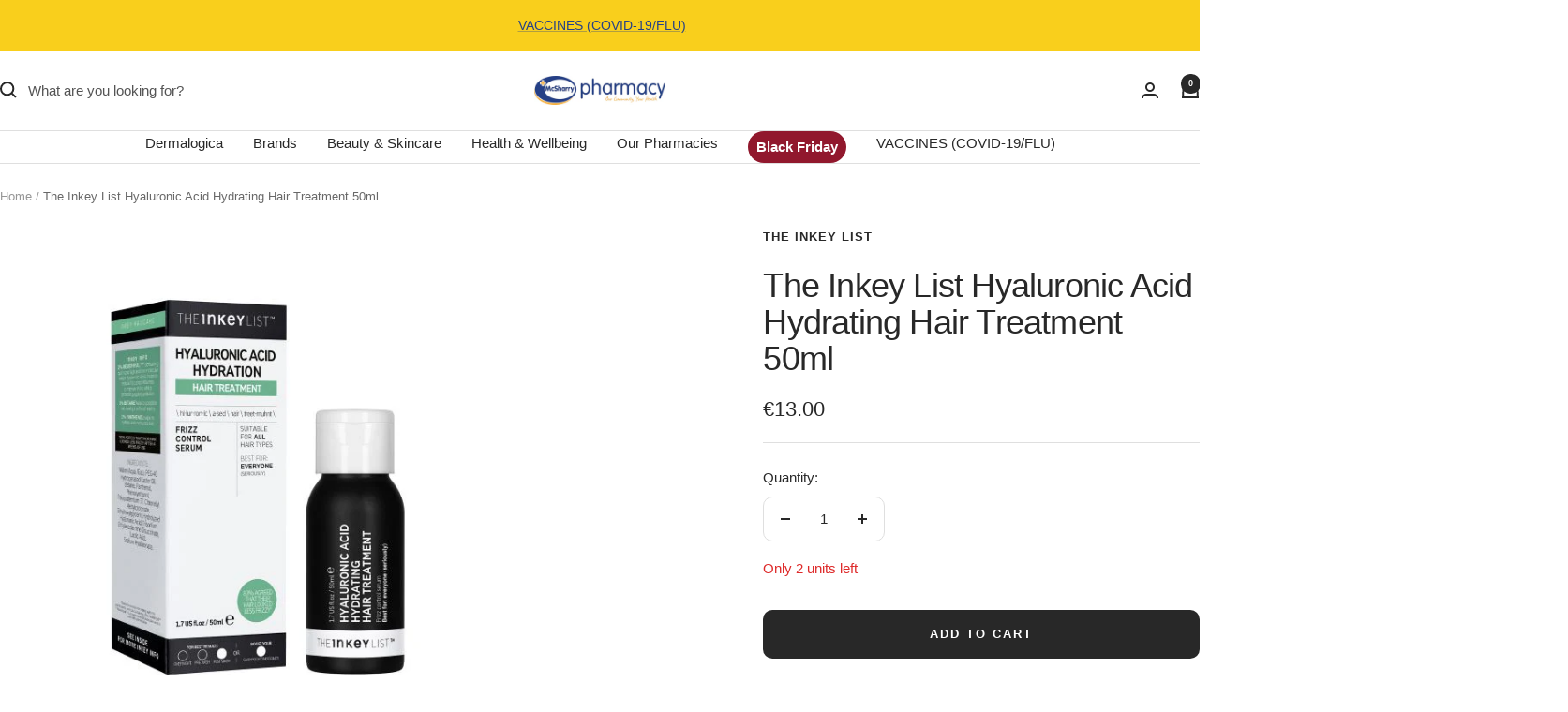

--- FILE ---
content_type: text/javascript; charset=utf-8
request_url: https://mcsharrypharmacy.ie/products/the-inkey-list-hyaluronic-acid-hydrating-hair-treatment-50ml.js
body_size: 458
content:
{"id":5780845985949,"title":"The Inkey List Hyaluronic Acid Hydrating Hair Treatment 50ml","handle":"the-inkey-list-hyaluronic-acid-hydrating-hair-treatment-50ml","description":"\u003cp\u003eThe Inkey List Hyaluronic Acid Hydrating Hair Treatment uses the renowed humectant that's a hero skincare ingredient. Just like the skin, hair can become dehydrated for various reasons including over-washing, using water that is too hot, heat styling tools.\u003c\/p\u003e\n\u003cp\u003eThis multi-tasking lightweight serum is ideal for all hair types , and great for tackling frizz. Moisturises , smoothes and protects every hair texture.\u003c\/p\u003e\n\u003cp\u003eShake bottle before use, shake a small amount into the palm of your hand, rub hands together and massage through wet or dry hair. Use once or twice a week.\u003c\/p\u003e","published_at":"2020-10-27T07:40:53+00:00","created_at":"2020-10-27T07:40:52+00:00","vendor":"The Inkey List","type":"Hair Care","tags":["Black Friday 2025","Hair Treatments","Haircare"],"price":1300,"price_min":1300,"price_max":1300,"available":true,"price_varies":false,"compare_at_price":null,"compare_at_price_min":0,"compare_at_price_max":0,"compare_at_price_varies":false,"variants":[{"id":36871000522909,"title":"Default Title","option1":"Default Title","option2":null,"option3":null,"sku":"5060422298473","requires_shipping":true,"taxable":true,"featured_image":null,"available":true,"name":"The Inkey List Hyaluronic Acid Hydrating Hair Treatment 50ml","public_title":null,"options":["Default Title"],"price":1300,"weight":0,"compare_at_price":null,"inventory_management":"shopify","barcode":"5060422298473","requires_selling_plan":false,"selling_plan_allocations":[]}],"images":["\/\/cdn.shopify.com\/s\/files\/1\/0456\/3815\/6445\/products\/5060422298473_1.jpg?v=1603784455"],"featured_image":"\/\/cdn.shopify.com\/s\/files\/1\/0456\/3815\/6445\/products\/5060422298473_1.jpg?v=1603784455","options":[{"name":"Title","position":1,"values":["Default Title"]}],"url":"\/products\/the-inkey-list-hyaluronic-acid-hydrating-hair-treatment-50ml","media":[{"alt":null,"id":11874440020125,"position":1,"preview_image":{"aspect_ratio":1.0,"height":600,"width":600,"src":"https:\/\/cdn.shopify.com\/s\/files\/1\/0456\/3815\/6445\/products\/5060422298473_1.jpg?v=1603784455"},"aspect_ratio":1.0,"height":600,"media_type":"image","src":"https:\/\/cdn.shopify.com\/s\/files\/1\/0456\/3815\/6445\/products\/5060422298473_1.jpg?v=1603784455","width":600}],"requires_selling_plan":false,"selling_plan_groups":[]}